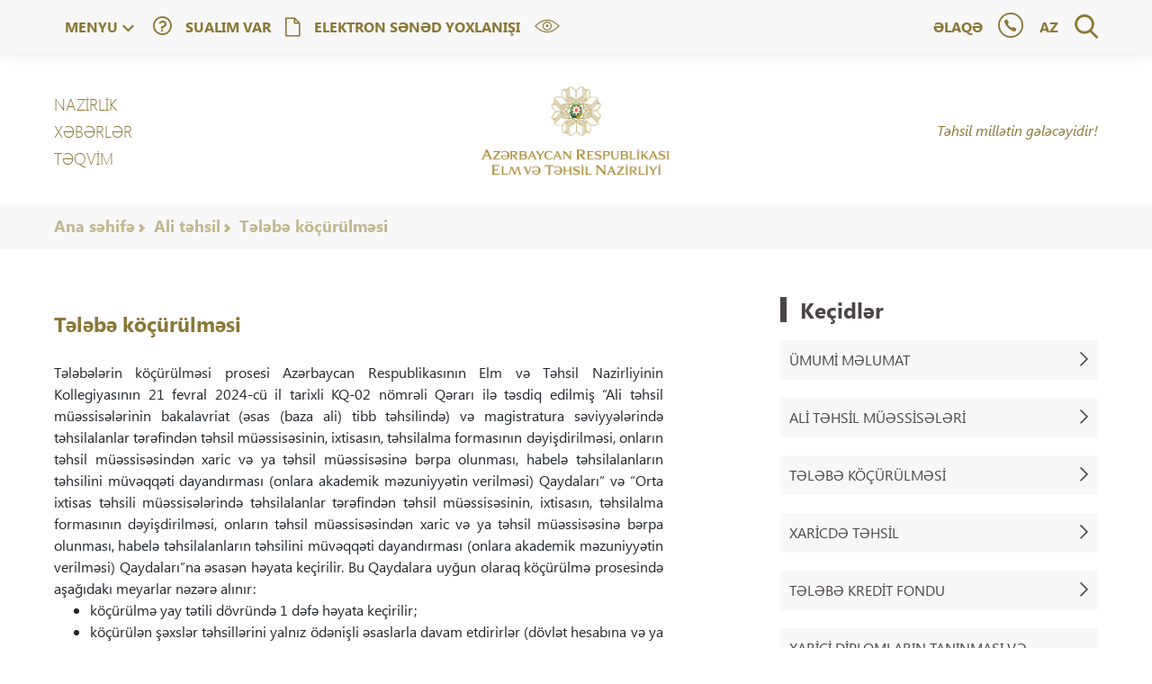

--- FILE ---
content_type: text/html; charset=UTF-8
request_url: https://edu.gov.az/az/higher-education/telebe-kocurulmesi
body_size: 11029
content:
<!DOCTYPE html>
<html lang="az">
<head>
    <!-- FAVICONS -->
    <link rel="apple-touch-icon" sizes="180x180" href="https://edu.gov.az/site/views/site/images/favicon/apple-touch-icon.png">
    <link rel="icon" type="image/png" sizes="32x32" href="https://edu.gov.az/site/views/site/images/favicon/favicon-32x32.png">
    <link rel="icon" type="image/png" sizes="16x16" href="https://edu.gov.az/site/views/site/images/favicon/favicon-16x16.png">
    <link rel="shortcut icon" href="https://edu.gov.az/site/views/site/images/favicon.ico" type="image/x-icon"/>
    <link rel="manifest" href="https://edu.gov.az/site/views/site/images/favicon/site.webmanifest">
    <link rel="mask-icon" href="https://edu.gov.az/site/views/site/images/favicon/safari-pinned-tab.svg" color="#8b7736">
    <meta name="msapplication-TileColor" content="#ffffff">
    <meta name="theme-color" content="#ffffff">
    <meta http-equiv="X-UA-Compatible" content="ie=edge" />
    <!-- FAVICONS END -->

    <meta http-equiv="Content-Security-Policy"
          content=" child-src 'self' https://docs.google.com https://www.google.com https://www.youtube.com https://www.facebook.com http://192.168.140.130:4998 http://docs.google.com https://portal.edu.az/ * blob:">
    <meta name="viewport" content="width=device-width, initial-scale=1.0" />
    <link rel="stylesheet" href="https://edu.gov.az/site/views/site/styles/main.css?v=1.1.3">
    <link rel="stylesheet" href="https://edu.gov.az/site/views/site/scripts/slick/slick.css">
    <script src="https://edu.gov.az/site/views/site/scripts/modernizr.js"></script><title>Tələbə köçürülməsi |Azərbaycan Respublikası Elm və Təhsil Nazirliyi</title>
<meta name="description" content="" />
<meta name="twitter:card" value="summary">
<meta property="og:title" content="Tələbə köçürülməsi |Azərbaycan Respublikası Elm və Təhsil Nazirliyi" />
<meta property="og:site_name" content="Azərbaycan Respublikası Elm və Təhsil Nazirliyi" />
<meta property="og:url" content="https://edu.gov.az/az/" />
<meta property="og:image" content="https://edu.gov.az/site/views/site/images/Az-Resp-elm-tehsil-naziriyi-logo.png" />
<meta property="image" content="https://edu.gov.az/site/views/site/images/Az-Resp-elm-tehsil-naziriyi-logo.png" />
<meta property="og:description" content="" />
<meta name="keywords" content=""></head>
<body>
<!--[if IE]>
<p class="browserupgrade">You are using an <strong>outdated</strong> browser.</p>
<![endif]-->
<main>
    <header><div class="main-header">
    <div class="container">
        <div class="row between bhUjdRbs">
            <div class="main-header--left flex flstart middle">
                <a href="#" class="main-header--burger">
                    <i class="i-burger"></i>
                </a>

                <div class="burger-expand" id="burger-expand">
                    <ul class="burger-expand--menu">
                        <li><a href="https://edu.gov.az/az/ministry">NAZİRLİK</a></li>
                        <li><a href="https://edu.gov.az/az/news-and-updates">XƏBƏRLƏR</a></li>
                        <li><a href="/social">SOSİAL MEDİA</a></li>
                        <!--                        <li><a href="https://edu.gov.az/az/gallery">QALEREYA</a></li>-->
                    </ul>
                    <ul class="burger-expand--menu2">
                        <li>
                            <a href="https://edu.gov.az/az/faq" class="main-header--faq flex between middle "><i class="i-faq"></i><span>Virtual bələdçi</span></a>
                        </li>
                    </ul>
                    <ul class="burger-expand--search">
                        <li>
                            <form action="https://edu.gov.az/az/posts/search/1" action="POST">
                                <div class="form-group primary sm">
                                    <input type="text" name="word" placeholder="Axtarış" />
                                    <button><i class="i-search"></i></button>
                                </div>
                            </form>
                        </li>
                    </ul>
                    <ul class="burger-expand--text">
                        <li>
                            <p>
                                Azərbaycan Xalq Cümhuriyyəti hökumətinin 1918-ci il 28 may tarixli qərarı ilə maarif və təhsil üzrə ilk nazirlik-Xalq Maarifi Nazirliyi yaradılıb. Nazirlər Şurasının 30 iyun 1918-ci il tarixli qərarı ilə Xalq Maarifi Nazirliyinin üç şöbədən (ümumi orta təhsil, ali və orta ixtisas təhsili, peşə məktəbləri) ibarət strukturu təsdiq olunub.
                            </p>
                            <p>
                                Azərbaycan SSR Xalq Komissarları Sovetinin 28 aprel 1920-ci il tarixli qərarı ilə Xalq Maarifi Nazirliyinin adı dəyişdirilərək Xalq Maarifi Komissarlığı adı ilə yenidən təşkil edilib və ölkədəki bütün təhsil müəssisələri bu qurumun tabeliyinə verilib.
                            </p>
                        </li>
                    </ul>
                </div>

                <a href="#" class="main-header--menu flex between middle" id="ledger-toggle">
                    <span class="s-menu-mobile"><span>Menyu</span> <i class="i-down"></i></span>
                    <span class="s-menu">Menyu<i class="i-down"></i></span>
                    <span class="s-back">Geri<i class="i-up"></i></span>
                </a>


                <div class="main-header--expand">
                    <div class="row">
                        <!--
                                                <div class="col-md-6 col-12 bg-secondary expand-left about-sec">
                                                    <h2 class="d-block d-md-none">
                                                        <span class="about-expand">
                                                            Haqqımızda
                                                            <i class="i-right spanicon"></i>
                                                        </span>
                                                    </h2>
                                                    <div class="about">
                        &lt;!&ndash;&ndash;&gt;
                        &lt;!&ndash;                                <h2></h2>&ndash;&gt;
                        &lt;!&ndash;&ndash;&gt;
                        &lt;!&ndash;                                <h4>Today, our catalogue contains:</h4>&ndash;&gt;
                        &lt;!&ndash;                                <div class="flex">&ndash;&gt;
                        &lt;!&ndash;&ndash;&gt;
                        &lt;!&ndash;&ndash;&gt;
                        &lt;!&ndash;                                </div>&ndash;&gt;
                                                        <div class="header-search">
                                                            <a href="https://edu.gov.az/az/"><img class="form-group primary sm m-auto" src="https://edu.gov.az/uploads/elm-tehsil-naziriyi-logo.png" alt="" /></a>
                                                            <form action="https://edu.gov.az/az/posts/search/1" action="POST">
                                                                <div class="form-group primary sm">
                                                                    <input type="text" name="word" placeholder="Axtarış" />
                                                                    <button><i class="i-search"></i></button>
                                                                </div>
                                                            </form>
                                                        </div>
                                                    </div>
                                                </div>&lt;!&ndash;menu about end&ndash;&gt;
                        -->

                        <div class="col-6 expand-right">
                            <div class="gThynsL">
                                <h2 class=" d-md-block"><a href="#" class="js-sub-menu--back"><i class="i-left"></i>Menyu</a><span>Menyu</span></h2>
                                <a href="https://portal.edu.az" class="portalButton">
                                    PORTAL.EDU.AZ
                                    <svg xmlns="http://www.w3.org/2000/svg" width="15" height="15" viewBox="0 0 15 15"><g><g><path fill="#8b7736" d="M15.379 19.957s.04 0 .04-.04"/></g><g><g><g><g><g><path fill="#4b4545" d="M11.644 7.478a.55.55 0 0 0-.55.55v4.17c0 .464-.377.84-.84.84H2.608a.841.841 0 0 1-.84-.84V4.552c0-.463.377-.84.84-.84h4.17a.55.55 0 0 0 0-1.1h-4.17c-1.07 0-1.94.87-1.94 1.94v7.646c0 1.07.87 1.94 1.94 1.94h7.646c1.07 0 1.94-.87 1.94-1.94v-4.17a.55.55 0 0 0-.55-.55z"/></g></g></g><g><g><g><path fill="#4b4545" d="M13.73.527H9.558a.55.55 0 1 0 0 1.1h3.62v3.62a.55.55 0 1 0 1.1 0v-4.17a.55.55 0 0 0-.55-.55z"/></g></g></g><g><g><g><path fill="#4b4545" d="M14.118.688a.55.55 0 0 0-.778 0L5.694 8.334a.55.55 0 0 0 .778.778l7.646-7.646a.55.55 0 0 0 0-.778z"/></g></g></g></g></g></g></svg>
                                </a>
                            </div>
                            <!-- <h2 class=" d-md-block">
                                <a href="#" class="js-sub-menu--back">
                                    <i class="i-left"></i>Menyu                                </a>
                            </h2> -->
                            <!--
                            <h2 class="d-block d-md-none">
                                <span class="explore-expand">Menyu                                    <i class="i-right spanicon"></i>
                                </span>
                            </h2>
                            -->

                            <ul class="explore show">

                                <li>
                                    <a href="https://edu.gov.az/az/xidmetler"  class="flex" data-sub-menu="xidmetler" data-menu-name="Xidmətlər">
                                        <div class="expand-right--icon"><img style="width: 25px;"  src="https://edu.gov.az/uploads/xidmetler_icons/xidmetler.svg"></div>
                                        <div style="flex: calc(100% - 50px) !important;">
                                            <p>Xidmətlər
                                            </p>
                                            <span>Elm və Təhsil Nazirliyi tərəfindən təqdim olunan elektron xidmətlər</span>
                                        </div><i class="i-right"></i>
                                    </a>
                                </li>

                                <li>
                                    <a href="#"  class="flex js-sub-menu" data-sub-menu="preschool-education" data-menu-name="Məktəbəqədər təhsil">
                                        <div class="expand-right--icon"><img style="width: 25px;"  src="https://edu.gov.az/uploads/xidmetler_icons/mektebeqeder.svg"></div>
                                        <div style="flex: calc(100% - 50px) !important;">
                                            <p>Məktəbəqədər təhsil
                                            </p>
                                            <span>İntellektual, fiziki, mənəvi inkişafa xidmət edən ilkin bilik, bacarıq və vərdişlərin mənimsənilməsi prosesidir.</span>
                                        </div><i class="i-right"></i>
                                    </a>
                                </li>

                                <li>
                                    <a href="#"  class="flex js-sub-menu" data-sub-menu="general-education" data-menu-name="Ümumi təhsil">
                                        <div class="expand-right--icon"><img style="width: 25px;"  src="https://edu.gov.az/uploads/xidmetler_icons/umumitehsil.svg"></div>
                                        <div style="flex: calc(100% - 50px) !important;">
                                            <p>Ümumi təhsil
                                            </p>
                                            <span>Təhsilalanlar tərəfindən bilik, bacarıq və vərdişlərin mənimsənilməsini təmin edən mühüm fəaliyyət sahəsidir.</span>
                                        </div><i class="i-right"></i>
                                    </a>
                                </li>

                                <li>
                                    <a href="#"  class="flex js-sub-menu" data-sub-menu="mektebdenkenar-tehsil" data-menu-name="Məktəbdənkənar təhsil">
                                        <div class="expand-right--icon"><img style="width: 25px;"  src="https://edu.gov.az/uploads/mektebdenkenar.svg"></div>
                                        <div style="flex: calc(100% - 50px) !important;">
                                            <p>Məktəbdənkənar təhsil
                                            </p>
                                            <span>Məktəbdənkənar təhsil uşaq, yeniyetmə və gənclərin maraq, meyil və bacarıqlarının, intellektual səviyyələrinin, yaradıcılıq qabiliyyətlərinin inkişafı, fiziki imkanlarının artırılmasını təmin edən təhsil növüdür.</span>
                                        </div><i class="i-right"></i>
                                    </a>
                                </li>

                                <li>
                                    <a href="#"  class="flex js-sub-menu" data-sub-menu="vocational-education" data-menu-name="Peşə təhsili">
                                        <div class="expand-right--icon"><img style="width: 25px;"  src="https://edu.gov.az/uploads/xidmetler_icons/peshetehsili.svg"></div>
                                        <div style="flex: calc(100% - 50px) !important;">
                                            <p>Peşə təhsili
                                            </p>
                                            <span>Zəruri əmək bacarıqlarına yiyələnməni təmin edən prioritet fəaliyyət sahəsidir.</span>
                                        </div><i class="i-right"></i>
                                    </a>
                                </li>

                                <li>
                                    <a href="#"  class="flex js-sub-menu" data-sub-menu="secondary-special-education" data-menu-name="Orta ixtisas təhsili">
                                        <div class="expand-right--icon"><img style="width: 25px;"  src="https://edu.gov.az/uploads/xidmetler_icons/ortaixtisas.svg"></div>
                                        <div style="flex: calc(100% - 50px) !important;">
                                            <p>Orta ixtisas təhsili
                                            </p>
                                            <span>Ümumi orta təhsil bazasında cəmiyyətin və əmək bazarının tələbatına uyğun olaraq, müxtəlif sənət və kütləvi peşələr üzrə ixtisaslı işçi kadrlar hazırlığını təmin edir.</span>
                                        </div><i class="i-right"></i>
                                    </a>
                                </li>

                                <li>
                                    <a href="#"  class="flex js-sub-menu" data-sub-menu="higher-education" data-menu-name="Ali təhsil">
                                        <div class="expand-right--icon"><img style="width: 25px;"  src="https://edu.gov.az/uploads/xidmetler_icons/alitehsil.svg"></div>
                                        <div style="flex: calc(100% - 50px) !important;">
                                            <p>Ali təhsil
                                            </p>
                                            <span>Tam orta təhsil və orta peşə-ixtisas təhsili bazasından cəmiyyətin və əmək bazarının tələbatı nəzərə alınmaqla yüksək ixtisaslı mütəxəssis hazırlığını təmin edir.</span>
                                        </div><i class="i-right"></i>
                                    </a>
                                </li>

                                <li>
                                    <a href="#"  class="flex js-sub-menu" data-sub-menu="xususi-tehsil_323" data-menu-name="Xüsusi təhsil">
                                        <div class="expand-right--icon"><img style="width: 25px;"  src="https://edu.gov.az/uploads/scholarship.svg"></div>
                                        <div style="flex: calc(100% - 50px) !important;">
                                            <p>Xüsusi təhsil
                                            </p>
                                            <span>Xüsusi təhsil – sağlamlıq imkanları məhdud şəxslərə dövlət proqramları əsasında bilik, bacarıq və özünəxidmət vərdişlərini aşılamaqla, onların cəmiyyətə inteqrasiyasını, o cümlədən əmək fəaliyyətinə və ailə həyatına hazırlanmasını təmin edir.</span>
                                        </div><i class="i-right"></i>
                                    </a>
                                </li>

                                <li>
                                    <a href="https://edu.gov.az/az/esas-senedler"  class="flex" data-sub-menu="esas-senedler" data-menu-name="Sənədlər">
                                        <div class="expand-right--icon"><img style="width: 25px;"  src="https://edu.gov.az/uploads/xidmetler_icons/senedler.svg"></div>
                                        <div style="flex: calc(100% - 50px) !important;">
                                            <p>Sənədlər
                                            </p>
                                            <span>Normativ sənədlər və təlimatlar</span>
                                        </div><i class="i-right"></i>
                                    </a>
                                </li>

                                <li>
                                    <a href="#"  class="flex js-sub-menu" data-sub-menu="programmes" data-menu-name="Layihələr">
                                        <div class="expand-right--icon"><img style="width: 25px;"  src="/uploads/categories/startup.svg"></div>
                                        <div style="flex: calc(100% - 50px) !important;">
                                            <p>Layihələr
                                            </p>
                                            <span>Elm və Təhsil Nazirliyi tərəfindən həyata keçirilən layihələr</span>
                                        </div><i class="i-right"></i>
                                    </a>
                                </li>

                                <li>
                                    <a href="https://edu.gov.az/az/tedqiqatlar"  class="flex" data-sub-menu="tedqiqatlar" data-menu-name="Tədqiqatlar">
                                        <div class="expand-right--icon"><img style="width: 25px;"  src="https://edu.gov.az/uploads/t%C9%99qiqat.svg"></div>
                                        <div style="flex: calc(100% - 50px) !important;">
                                            <p>Tədqiqatlar
                                            </p>
                                            <span>Elm və Təhsil Nazirliyi tərəfindən həyata keçirilən tədqiqatlar</span>
                                        </div><i class="i-right"></i>
                                    </a>
                                </li>

                                <li>
                                    <a href="https://edu.gov.az/az/cixislar"  class="flex" data-sub-menu="cixislar" data-menu-name="Çıxışlar">
                                        <div class="expand-right--icon"><img style="width: 25px;"  src="https://edu.gov.az/uploads/%3Fcons/noun_mic_1486595.svg"></div>
                                        <div style="flex: calc(100% - 50px) !important;">
                                            <p>Çıxışlar
                                            </p>
                                            <span></span>
                                        </div><i class="i-right"></i>
                                    </a>
                                </li>

                                <li>
                                    <a href="#"  class="flex js-sub-menu" data-sub-menu="hesabatlar" data-menu-name="Hesabatlar">
                                        <div class="expand-right--icon"><img style="width: 25px;"  src="/uploads/HESABATLAR.svg"></div>
                                        <div style="flex: calc(100% - 50px) !important;">
                                            <p>Hesabatlar
                                            </p>
                                            <span>İllərə dair hesabatlar</span>
                                        </div><i class="i-right"></i>
                                    </a>
                                </li>

                                <li>
                                    <a href="https://edu.gov.az/az/atributlar_243"  class="flex" data-sub-menu="atributlar_243" data-menu-name="Atributlar">
                                        <div class="expand-right--icon"><img style="width: 25px;"  src="https://edu.gov.az/uploads/ATTR%3FBUTLAR.svg"></div>
                                        <div style="flex: calc(100% - 50px) !important;">
                                            <p>Atributlar
                                            </p>
                                            <span>Atributların istifadəsinə dair təlimatlar</span>
                                        </div><i class="i-right"></i>
                                    </a>
                                </li>                            </ul>
                        </div><!-- mega categories end-->

                        <div class="col-6 expand-reveal">
                            <!--                        <i class="i-down expand-reveal&#45;&#45;bottom-icon"></i>-->                            <div class="expand-reveal--item" id="xidmetler">
                                <h2><a href="#" class="js-sub-menu--back"><i class="i-left menunameset"></i></a><span class="menunameset"></span></h2>
                                <ul class="link-list">                                </ul>
                            </div>                            <div class="expand-reveal--item" id="preschool-education">
                                <h2><a href="#" class="js-sub-menu--back"><i class="i-left menunameset"></i></a><span class="menunameset"></span></h2>
                                <ul class="link-list">                                    <li><a href="https://edu.gov.az/az/preschool-education/umumi-melumat_301">
                                        <p>Ümumi məlumat </p>
                                        <span></span>
                                    </a>
                                    </li>                                    <li><a href="https://edu.gov.az/az/mektebeqeder-tehsildoc/mektebeqeder-tehsil-muessiseleri">
                                        <p>Məktəbəqədər təhsil müəssisələrinin siyahısı</p>
                                        <span></span>
                                    </a>
                                    </li>                                </ul>
                            </div>                            <div class="expand-reveal--item" id="general-education">
                                <h2><a href="#" class="js-sub-menu--back"><i class="i-left menunameset"></i></a><span class="menunameset"></span></h2>
                                <ul class="link-list">                                    <li><a href="https://edu.gov.az/az/general-education/umumi-melumat_310_c879">
                                        <p>Ümumi məlumat</p>
                                        <span></span>
                                    </a>
                                    </li>                                    <li><a href="https://edu.gov.az/az/general-education/umumitehsil-muessiselerinin-siyahisi">
                                        <p>Ümumi təhsil müəssisələrinin siyahısı</p>
                                        <span></span>
                                    </a>
                                    </li>                                    <li><a href="https://www.e-resurs.edu.az" target="_blank">
                                        <p>Elektron dərs resursları</p>
                                        <span></span>
                                    </a>
                                    </li>                                    <li><a href="https://edu.gov.az/az/general-education/olimpiada-ve-musabiqeler-fenn-olimpiadalari-sabahin-alimleri-insa-yazi">
                                        <p>Olimpiada və müsabiqələr</p>
                                        <span></span>
                                    </a>
                                    </li>                                    <li><a href="certificate ">
                                        <p>Təhsilverənlərin sertifikatlaşdırılması</p>
                                        <span></span>
                                    </a>
                                    </li>                                    <li><a href="https://edu.gov.az/az/calculator">
                                        <p>Onlayn kalkulyator</p>
                                        <span></span>
                                    </a>
                                    </li>                                    <li><a href="https://edu.gov.az/az/key-services/diq-musahibe-neticeleri">
                                        <p>DİQ müsahibə nəticələri</p>
                                        <span></span>
                                    </a>
                                    </li>                                </ul>
                            </div>                            <div class="expand-reveal--item" id="mektebdenkenar-tehsil">
                                <h2><a href="#" class="js-sub-menu--back"><i class="i-left menunameset"></i></a><span class="menunameset"></span></h2>
                                <ul class="link-list">                                    <li><a href="https://edu.gov.az/az/mektebdenkenar-tehsil/umumi-melumat_16126">
                                        <p>Ümumi məlumat </p>
                                        <span></span>
                                    </a>
                                    </li>                                    <li><a href="https://edu.gov.az/az/mektebdenkenar-tehsil/mektebdenkenar-muessislerinin-siyahisi">
                                        <p>Məktəbdənkənar təhsil müəssisələrinin siyahısı</p>
                                        <span></span>
                                    </a>
                                    </li>                                </ul>
                            </div>                            <div class="expand-reveal--item" id="vocational-education">
                                <h2><a href="#" class="js-sub-menu--back"><i class="i-left menunameset"></i></a><span class="menunameset"></span></h2>
                                <ul class="link-list">                                    <li><a href="https://edu.gov.az/az/vocational-education/umumi-melumat_321">
                                        <p>Ümumi məlumat</p>
                                        <span></span>
                                    </a>
                                    </li>                                    <li><a href="https://vet.edu.gov.az/educationInstitutions" target="_blank">
                                        <p>Təhsil müəssisələri</p>
                                        <span></span>
                                    </a>
                                    </li>                                    <li><a href="https://vet.edu.gov.az/professions" target="_blank">
                                        <p>İxtisaslar</p>
                                        <span></span>
                                    </a>
                                    </li>                                    <li><a href="https://vet.edu.gov.az/p/tedris-resurslari" target="_blank">
                                        <p>Tədris resursları</p>
                                        <span></span>
                                    </a>
                                    </li>                                </ul>
                            </div>                            <div class="expand-reveal--item" id="secondary-special-education">
                                <h2><a href="#" class="js-sub-menu--back"><i class="i-left menunameset"></i></a><span class="menunameset"></span></h2>
                                <ul class="link-list">                                    <li><a href="https://edu.gov.az/az/secondary-special-education/umumi-melumat_328">
                                        <p>Ümumi məlumat</p>
                                        <span></span>
                                    </a>
                                    </li>                                    <li><a href="https://edu.gov.az/az/secondary-special-education/orta-ixtisas-tehsili-muessiselerinin-siyahisi">
                                        <p>Orta ixtisas təhsili müəssisələrinin siyahısı</p>
                                        <span></span>
                                    </a>
                                    </li>                                    <li><a href="https://edu.gov.az/az/secondary-special-education/hesabat-formalari_16797">
                                        <p>Hesabat formaları</p>
                                        <span></span>
                                    </a>
                                    </li>                                </ul>
                            </div>                            <div class="expand-reveal--item" id="higher-education">
                                <h2><a href="#" class="js-sub-menu--back"><i class="i-left menunameset"></i></a><span class="menunameset"></span></h2>
                                <ul class="link-list">                                    <li><a href="https://edu.gov.az/az/higher-education/umumi-melumat_345">
                                        <p>Ümumi məlumat </p>
                                        <span></span>
                                    </a>
                                    </li>                                    <li><a href="https://edu.gov.az/az/higher-education/ali-tehsil-muessiseleri">
                                        <p>Ali təhsil müəssisələri</p>
                                        <span></span>
                                    </a>
                                    </li>                                    <li><a href="https://edu.gov.az/az/higher-education/telebe-kocurulmesi">
                                        <p>Tələbə köçürülməsi</p>
                                        <span></span>
                                    </a>
                                    </li>                                    <li><a href="https://edu.gov.az/az/higher-education/xarici-tehsil">
                                        <p>Xaricdə təhsil</p>
                                        <span></span>
                                    </a>
                                    </li>                                    <li><a href="https://ttkf.edu.az/" target="_blank">
                                        <p>Tələbə Kredit Fondu</p>
                                        <span></span>
                                    </a>
                                    </li>                                    <li><a href="https://tkta.edu.az/p/nostrify-your-diploma" target="_blank">
                                        <p>Xarici diplomların tanınması və ekvivalentliyinin müəyyən edilməsi</p>
                                        <span></span>
                                    </a>
                                    </li>                                    <li><a href="https://edu.gov.az/az/nostrification/search">
                                        <p>Tanınan diplomların sahibləri barədə məlumat bazası</p>
                                        <span></span>
                                    </a>
                                    </li>                                    <li><a href="https://edu.gov.az/az/higher-education/elmi-muesiseler">
                                        <p>Elmi müəssisələrin siyahısı</p>
                                        <span></span>
                                    </a>
                                    </li>                                    <li><a href="https://edu.gov.az/az/higher-education/hesabat-formalari">
                                        <p>Hesabat formaları</p>
                                        <span></span>
                                    </a>
                                    </li>                                </ul>
                            </div>                            <div class="expand-reveal--item" id="xususi-tehsil_323">
                                <h2><a href="#" class="js-sub-menu--back"><i class="i-left menunameset"></i></a><span class="menunameset"></span></h2>
                                <ul class="link-list">                                    <li><a href="https://edu.gov.az/az/xususi-tehsil_323/umumi-melumat_17546">
                                        <p>Ümumi məlumat</p>
                                        <span></span>
                                    </a>
                                    </li>                                    <li><a href="https://edu.gov.az/az/xususi-tehsil_323/internat-mektebleri_17555">
                                        <p>İnternat məktəbləri</p>
                                        <span></span>
                                    </a>
                                    </li>                                </ul>
                            </div>                            <div class="expand-reveal--item" id="esas-senedler">
                                <h2><a href="#" class="js-sub-menu--back"><i class="i-left menunameset"></i></a><span class="menunameset"></span></h2>
                                <ul class="link-list">                                </ul>
                            </div>                            <div class="expand-reveal--item" id="programmes">
                                <h2><a href="#" class="js-sub-menu--back"><i class="i-left menunameset"></i></a><span class="menunameset"></span></h2>
                                <ul class="link-list">                                    <li><a href="https://edu.gov.az/az/programmes/icma-esasli-mektebeqeder-tehsilin-inkisafi">
                                        <p>“İcma əsaslı məktəbəqədər təhsil” layihəsi</p>
                                        <span></span>
                                    </a>
                                    </li>                                    <li><a href="https://edu.gov.az/az/programmes/steam-layihesi">
                                        <p>“STEAM Azərbaycan” layihəsi</p>
                                        <span></span>
                                    </a>
                                    </li>                                    <li><a href="https://edu.gov.az/az/programmes/reqemsal-bacariqlar_16387">
                                        <p>“Rəqəmsal bacarıqlar” layihəsi</p>
                                        <span></span>
                                    </a>
                                    </li>                                    <li><a href="https://edu.gov.az/az/programmes/pese-temayullu-siniflerin-teskili-layihesi">
                                        <p>“Peşə təmayüllü siniflər” layihəsi</p>
                                        <span></span>
                                    </a>
                                    </li>                                    <li><a href="https://edu.gov.az/az/programmes/mekteblinin-dostu-layihesi">
                                        <p>“Məktəblinin dostu” layihəsi</p>
                                        <span></span>
                                    </a>
                                    </li>                                    <li><a href="https://edu.gov.az/az/programmes/sabah-qruplari-layihesi">
                                        <p>SABAH qrupları layihəsi</p>
                                        <span></span>
                                    </a>
                                    </li>                                    <li><a href="https://edu.gov.az/az/programmes/study-in-azerbaijan-layihesi">
                                        <p>“STUDY IN AZERBAIJAN” layihəsi</p>
                                        <span></span>
                                    </a>
                                    </li>                                </ul>
                            </div>                            <div class="expand-reveal--item" id="tedqiqatlar">
                                <h2><a href="#" class="js-sub-menu--back"><i class="i-left menunameset"></i></a><span class="menunameset"></span></h2>
                                <ul class="link-list">                                </ul>
                            </div>                            <div class="expand-reveal--item" id="cixislar">
                                <h2><a href="#" class="js-sub-menu--back"><i class="i-left menunameset"></i></a><span class="menunameset"></span></h2>
                                <ul class="link-list">                                </ul>
                            </div>                            <div class="expand-reveal--item" id="hesabatlar">
                                <h2><a href="#" class="js-sub-menu--back"><i class="i-left menunameset"></i></a><span class="menunameset"></span></h2>
                                <ul class="link-list">                                    <li><a href="https://edu.gov.az/az/qisa-xulase">
                                        <p>Qısa xülasə</p>
                                        <span></span>
                                    </a>
                                    </li>                                    <li><a href="https://edu.gov.az/az/hesabatlar/hesabatlar">
                                        <p> Hesabat jurnalı</p>
                                        <span></span>
                                    </a>
                                    </li>                                </ul>
                            </div>                            <div class="expand-reveal--item" id="atributlar_243">
                                <h2><a href="#" class="js-sub-menu--back"><i class="i-left menunameset"></i></a><span class="menunameset"></span></h2>
                                <ul class="link-list">                                </ul>
                            </div>                        </div>
                    </div>
                </div>                <a href="https://edu.gov.az/az/faq" class="main-header--faq flex between middle d-none d-md-flex"><i class="i-faq"></i><span>SUALIM VAR</span></a>                <a href="https://edu.gov.az/az/yoxla" class="main-header--faq flex between middle d-none d-md-flex"><i class="edudocum"></i><span>Elektron sənəd yoxlanışı</span></a>                <a href="https://edu.gov.az/az/accessibility" class="main-header--faq main-header--access flex between middle d-none d-md-flex"><i class="edueye"></i><span></span></a>            </div>
            <div class="main-header--right flex flend middle">
                <a href="https://edu.gov.az/az/contact" class="main-header--contact flex between middle zl">Əlaqə</a>
                <a href="https://api.whatsapp.com/send/?phone=994512067848" class="contact--phone main-header--contact flex between middle zl">
                    <!--                    <span class="hotLNS">146</span>-->
                    <i class="i-phone"></i>
                </a>
                <div class="main-header--select-lang zl">
                    <a href="#" class="main-header--lang flex between middle" id="expand-lang">
<!--                        <img src="https://edu.gov.az/site/views/site/images/az.svg" alt="" />-->
                        <!--                        <span class="d-none d-md-block">Azərbaycanca</span>-->
                        <span class="">az</span>
                    </a>
                    <ul class="main-header--langs">                        <li>
                            <a href="https://edu.gov.az/en/" class="main-header--lang flex middle">
<!--                                <img src="https://edu.gov.az/site/views/site/images/en.svg" class="mr-13px" alt="" />-->
<!--                                                            <span class="d-none d-md-block">English</span>-->
                                <span class="">en</span>
                            </a>
                        </li>                        <li>
                            <a href="https://edu.gov.az/ru/" class="main-header--lang flex middle">
<!--                                <img src="https://edu.gov.az/site/views/site/images/ru.svg" class="mr-13px" alt="" />-->
<!--                                                            <span class="d-none d-md-block">Русский</span>-->
                                <span class="">ru</span>
                            </a>
                        </li>                    </ul>
                </div>
                <div class="main-header--search flex between middle">
                    <a href="#" class="main-header--search-link">
                        <svg xmlns="http://www.w3.org/2000/svg" width="26" height="27" viewBox="0 0 26 27"><g><g><path fill="#8b7736" d="M10.975 2.817c4.402 0 7.982 3.581 7.982 7.983 0 4.401-3.58 7.982-7.982 7.982s-7.982-3.58-7.982-7.982 3.58-7.983 7.982-7.983zm14.632 21.546l-6.366-6.62a10.765 10.765 0 0 0 2.534-6.943c0-5.955-4.845-10.8-10.8-10.8C5.02 0 .175 4.845.175 10.8c0 5.954 4.845 10.8 10.8 10.8 2.235 0 4.366-.675 6.187-1.955l6.415 6.671c.268.279.628.432 1.015.432a1.41 1.41 0 0 0 1.015-2.385z"/></g></g></svg>
                    </a>
                    <form action="https://edu.gov.az/az/posts/search/1" action="POST">
                        <!--                        <div class="form-group primary sm">-->
                        <!--                            <input type="text" name="word" placeholder="Axtarış" />-->
                        <!--                            <button><i class="i-search"></i></button>-->
                        <!--                        </div>-->
                        <div class="main-header--search-content">
                            <input class="main-header--search-content-input" type="search" name="word" id="search" placeholder="Axtarış" />
                            <div class="main-header--search-content-result"></div>
                        </div>
                    </form>

                </div>
            </div>
        </div>
    </div>
</div>        <div class="main-nav">
            <div class="container">
                <div class="row between middle cent">
                    <div class="col-md-4 col order-1 bsGUi">
                        <ul class="main-nav--links">
                            <li><a href="https://edu.gov.az/az/ministry">NAZİRLİK</a></li>
                            <li><a href="https://edu.gov.az/az/news-and-updates">XƏBƏRLƏR                            </a>
                            </li>
                            <!--<li><a href="https://edu.gov.az/social">SOSİAL MEDİA</a></li>-->

                            <li class=""><a href="https://edu.gov.az/az/calendar">Təqvim                            </a></li>

                            <li class="d-md-none d-block"><a href="https://edu.gov.az/az/contact">Əlaqə                            </a></li>                            <li class="d-md-none d-block"><a href="https://edu.gov.az/az/yoxla">Elektron sənəd yoxlanışı</a></li>                            <li class="d-md-none d-block"><a href="https://edu.gov.az/az/accessibility">ƏLÇATANLIQ</a></li>                        </ul>
                    </div>
                    <div class="col-md-4 col-12 text-center order-md-2 order-3">
                        <a class="main-logo" href="https://edu.gov.az/az/"><img src="https://edu.gov.az/uploads/elm-tehsil-naziriyi-logo.png" alt="" /></a>
                    </div>
                    <div class="col-md-4 col-6 order-md-3 order-2 bsGUi">
                        <!--<a href="https://edu.gov.az/az/heyder-eliyev-100_395/heyder-eliyev-100" class="bsGUiIOa">
                            <blockquote class="main-nav&#45;&#45;quote">
                                <i>Təhsil millətin gələcəyidir!</i>
                                <div>HEYDƏR ƏLİYEV</div>
                                <img src="/site/views/site/images/100s.svg" class="s100"/>
                            </blockquote>
                            <div class="bsgIhndA">
                                <img src="/site/views/site/images/Heyder_Aliyev_stat_image.png" alt="Haydar Aliyev Image" />
                            </div>
                        </a>-->
                        <div class="bsGUiIOa" style="top: 0!important;">
                            <blockquote class="main-nav--quote">
                                <i>Təhsil millətin gələcəyidir!</i>
                            </blockquote>
                        </div>
                    </div>
                </div>
            </div>
        </div>
    </header>
<div>
    <div class="breadcrumb">
        <div class="container">
            <div class="row between middle">
                <ul>
                    <li><a href="https://edu.gov.az/az/">Ana səhifə</a></li>
                    <li><a href="https://edu.gov.az/az/higher-education">Ali təhsil</a></li>                    <li><a href="https://edu.gov.az/az/higher-education/telebe-kocurulmesi">Tələbə köçürülməsi</a></li>                </ul>
            </div>
        </div>
    </div>

    <section class="home-l2">
        <div class="container">
            <div class="row">
                <div class=" col-7">
                    <div id="printableArea">
                        <h2 class="title">Tələbə köçürülməsi</h2>
                        <p class="text"><p class="MsoNoSpacing" style="text-align:justify; text-indent:35.4pt">Tələbələrin köçürülməsi prosesi Azərbaycan Respublikasının Elm və Təhsil Nazirliyinin Kollegiyasının 21 fevral 2024-cü il tarixli KQ-02 nömrəli Qərarı ilə təsdiq edilmiş “Ali təhsil müəssisələrinin bakalavriat (əsas (baza ali) tibb təhsilində) və magistratura səviyyələrində təhsilalanlar tərəfindən təhsil müəssisəsinin, ixtisasın, təhsilalma formasının dəyişdirilməsi, onların təhsil müəssisəsindən xaric və ya təhsil müəssisəsinə bərpa olunması, habelə təhsilalanların təhsilini müvəqqəti dayandırması (onlara akademik məzuniyyətin verilməsi) Qaydaları” və “Orta ixtisas təhsili müəssisələrində təhsilalanlar tərəfindən təhsil müəssisəsinin, ixtisasın, təhsilalma formasının dəyişdirilməsi, onların təhsil müəssisəsindən xaric və ya təhsil müəssisəsinə bərpa olunması, habelə təhsilalanların təhsilini müvəqqəti dayandırması (onlara akademik məzuniyyətin verilməsi) Qaydaları”na əsasən həyata keçirilir. Bu Qaydalara uyğun olaraq köçürülmə prosesində aşağıdakı meyarlar nəzərə alınır:</p>

<ul>
	<li class="MsoNoSpacing" style="text-align: justify; text-indent: 35.4pt;">köçürülmə yay tətili dövründə 1 dəfə həyata keçirilir;</li>
	<li class="MsoNoSpacing" style="text-align: justify; text-indent: 35.4pt;">köçürülən şəxslər təhsillərini yalnız ödənişli əsaslarla davam etdirirlər (dövlət hesabına və ya dövlət sifarişi ilə təhsil alıb eyni ixtisas üzrə təhsil müəssisəsini və təhsilalma formasını dəyişən tələbələr istisna olmaqla);</li>
	<li class="MsoNoSpacing" style="text-align: justify; text-indent: 35.4pt;">tələbənin əvvəllər qazandığı kreditlər nəzərə alınır;</li>
	<li class="MsoNoSpacing" style="text-align: justify; text-indent: 35.4pt;">kreditlərin ən azı ikidə bir hissəsini toplamayan tələbə köçürülmür;</li>
	<li class="MsoNoSpacing" style="text-align: justify; text-indent: 35.4pt;">tələbənin tədris dilini dəyişməsinə icazə verilmir (tədris dilinin ingilis dilindən ümumi təhsil pilləsində təhsil aldığı tədris dilinə və ya ümumi təhsil pilləsində təhsil aldığı tədris dilinin ingilis dilinə dəyişdirilməsi halları istisna olmaqla);</li>
	<li class="MsoNoSpacing" style="text-align: justify; text-indent: 35.4pt;">tələbənin topladığı bal köçürüldüyü ixtisasın minimal keçid balından çox olmalıdır;</li>
	<li class="MsoNoSpacing" style="text-align: justify; text-indent: 35.4pt;">xüsusi qabiliyyət tələb edən ixtisaslar üzrə köçürülmə zamanı həm buraxılış, həm qabiliyyət imtahanlarının nəticələri nəzərə alınır;</li>
	<li class="MsoNoSpacing" style="text-align: justify; text-indent: 35.4pt;">təhsilalma formasının dəyişdirilməsi həmin ixtisas (ixtisaslaşma) üzrə müvafiq təhsilalma formasına qəbul aparıldığı halda həyata keçirilir;</li>
	<li class="MsoNoSpacing" style="text-align: justify; text-indent: 35.4pt;">tələbələr eyni ixtisas qrupu daxilində ixtisasını dəyişə bilərlər;</li>
	<li class="MsoNoSpacing" style="text-align: justify; text-indent: 35.4pt;">normativ təhsil müddətindən artıq müddətdə təhsil alan tələbələr köçürülmür;</li>
	<li class="MsoNoSpacing" style="text-align: justify; text-indent: 35.4pt;">subbakalavr kimi ali təhsil müəssisəsinə qəbul olunan şəxslərin köçürülməsinə yol verilmir (tələbələrin təhsilalma formasını dəyişdirməsi istisna olmaqla);</li>
	<li class="MsoNoSpacing" style="text-align: justify; text-indent: 35.4pt;">magistratura səviyyəsində təhsil alan tələbələrin yalnız təhsil müəssisəsini dəyişdirməsinə icazə verilir (ixtisaslarını (ixtisaslaşmasını) dəyişdirməsinə yol verilmir);</li>
	<li class="MsoNoSpacing" style="text-align: justify; text-indent: 35.4pt;">beynəlxalq və respublika fənn olimpiadalarının, beynəlxalq müsabiqələrin və yarışların qalibləri, eləcə də beynəlxalq səviyyədə akkreditasiya olunan təhsil proqramlarının məzunları yalnız seçilmiş ixtisaslara köçürülə bilərlər;</li>
	<li class="MsoNoSpacing" style="text-align: justify; text-indent: 35.4pt;">xüsusi təyinatlı ali təhsil müəssisəsinin tələbəsinin köçürülməsi yalnız həmin müəssisənin nizamnaməsində nəzərdə tutulduğu halda bu Qaydalara müvafiq həyata keçirilir.</li>
</ul>

<p class="MsoNoSpacing" style="text-align:justify; text-indent:35.4pt">Xaricdən tələbələrin köçürülməsi zamanı aşağıdakı göstəricilərdən biri nəzərə alınır:<br />
<br />
1. beynəlxalq səviyyəli imtahanlarda və ya təhsil aldığı ölkədə ali təhsil müəssisəsinə qəbul olunmaq üçün keçirilən mərkəzləşdirilmiş qəbul imtahanlarında qazandığı nəticələr (bakalavriat səviyyəsi üçün SAT imtahanından yeni şkala üzrə ən azı 1200 bal (riyaziyyat üzrə ən azı 650 bal), YÖS imtahanlarında ən azı 75 faiz, ЕГЭ imtahanlarında 300 bal (hər fənn üzrə minimum 75 bal), AP – 3 və ya 4, İB diplom – 25-35, A-Level – C və ya B, ACT – 27 bal);<br />
<br />
2. tələbənin ali təhsil müəssisəsinə qəbul olunduğu ildə həmin ali təhsil müəssisəsinin “Times Higher Education World University Rankings”, “QS World University Rankings” və “Academic Ranking of World Universities (Shanghai Ranking)” beynəlxalq reytinq qurumlarının tərtib etdiyi sıralamaların ən azı birində ilk 500 pillədə yer alması.<br />
<br />
Xaricdə dövlət proqramı çərçivəsində təhsil alan Azərbaycan Respublikası vətəndaşlarının ölkənin ali təhsil müəssisələrinə köçürülməsi yalnız tələbənin həmin proqramlar çərçivəsində təhsilinə xitam verildiyi halda həyata keçirilir.<br />
<br />
Köçürülmə üzrə müraciətlərinin qəbulu və baxılması müvafiq sənədlər əsasında elektron formada portal.edu.az vasitəsilə aparılır. </p>

<hr />
<p class="MsoNoSpacing" style="text-align:justify; text-indent:35.4pt"><a href="https://e-qanun.az/framework/56513" target="_blank">Ali təhsil müəssisələrinin bakalavriat (əsas (baza ali) tibb təhsilində) və magistratura səviyyələrində təhsilalanlar tərəfindən təhsil müəssisəsinin, ixtisasın, təhsilalma formasının dəyişdirilməsi, onların təhsil müəssisəsindən xaric və ya təhsil müəssisəsinə bərpa olunması, habelə təhsilalanların təhsilini müvəqqəti dayandırması (onlara akademik məzuniyyətin verilməsi) Qaydaları</a></p>

                        </p>

                        <div class="accordion" id="accordionExample">                        </div>                        <!--              <hr />-->
                        <!--              <h4 class="title">Last updated -6 il  əvvəl</h4>-->
                    </div>
                    <hr/>                    <div class="main-footer--icon bg mt-2">
                        <span>Paylaş</span>
                        <a href="#" onclick="window.open('https://www.facebook.com/sharer/sharer.php?u=https://edu.gov.az/az/higher-education/telebe-kocurulmesi', 'newWin','width=600,height=600')" ><i class="i-facebook"></i></a>
                        <a href="#"  onclick="window.open('https://twitter.com/home?status=https://edu.gov.az/az/higher-education/telebe-kocurulmesi','newWin','width=600,height=600')">
<!--                            <img src="/site/views/site/images/icons/twitter-x.svg">-->
                            <svg version="1.1" xmlns:svg="http://www.w3.org/2000/svg" xmlns="http://www.w3.org/2000/svg" xmlns:xlink="http://www.w3.org/1999/xlink" x="0px" y="0px" viewBox="0 0 23 23" xml:space="preserve"><g><circle cx="11.5" cy="11.5" r="11.5"/><g transform="translate(52.390088,-25.058597)"><path style="fill:#FFFFFF" d="M-48.2,29.7l5.7,7.6l-5.7,6.1h1.3l5-5.4l4,5.4h4.4l-6-8l5.3-5.7h-1.3l-4.6,5l-3.7-5H-48.2z M-46.3,30.6h2l8.8,11.8h-2L-46.3,30.6z"/></g></g></svg>
                        </a>
                        <a href="#"  onclick="window.open('https://t.me/share/url?url=https://edu.gov.az/az/higher-education/telebe-kocurulmesi','newWin','width=600,height=600')"><i class="edutelegram"></i></a>
                        <a href="#"  onclick="window.open('https://www.linkedin.com/sharing/share-offsite/?url=https://edu.gov.az/az/higher-education/telebe-kocurulmesi','newWin','width=600,height=600')"><i class="edulinkedin"></i></a>
                        <a href="#"  onclick="printDiv('printableArea')" ><i class="i-printer"></i></a>
                        <a href="https://edu.gov.az/az/printpage/342" target="_blank"><i class="i-pdfi"></i></a>
                    </div>
                </div>

                <!---->
                <!--    <div class="col-5">-->
                <!---->


                <div class="col-5" >                    <div class="go-to">
                        <h2>Keçidlər</h2>
                        <ul>                            <li>
                                <a href="/higher-education/umumi-melumat_345">Ümumi məlumat<i class="i-right"></i></a>
                            </li>                            <li>
                                <a href="/higher-education/ali-tehsil-muessiseleri">Ali təhsil müəssisələri<i class="i-right"></i></a>
                            </li>                            <li>
                                <a href="/higher-education/telebe-kocurulmesi">Tələbə köçürülməsi<i class="i-right"></i></a>
                            </li>                            <li>
                                <a href="/higher-education/xarici-tehsil">Xaricdə təhsil<i class="i-right"></i></a>
                            </li>                            <li>
                                <a href="https://ttkf.edu.az/">Tələbə Kredit Fondu<i class="i-right"></i></a>
                            </li>                            <li>
                                <a href="https://tkta.edu.az/p/nostrify-your-diploma">Xarici diplomların tanınması və ekvivalentliyinin müəyyən edilməsi<i class="i-right"></i></a>
                            </li>                            <li>
                                <a href="/nostrification/search">Tanınan diplomların sahibləri barədə məlumat bazası<i class="i-right"></i></a>
                            </li>                            <!-- <li class="active">
                              <a href="#">all articles <i class="i-right"></i></a>
                            </li> -->
                        </ul>
                    </div>                </div>

            </div>
        </div>
    </section>
</div>
    <!-- FOOTER START -->
    <footer class="main-footer">
        <div class="container">
            <div class="main-footer--content">
                <div class="row">
                    <div class="col-md-6 col-12 order-2 order-md-1 main-footer--left">
                        <h2 class="text-bold main-footer--header">Elm və Təhsil Nazirliyi</h2>
                        <p class="main-footer--description"> </p>

                        <form action="https://edu.gov.az/az/posts/search/1" action="POST">
                            <div class="form-group">
                                <input type="text" name="word" placeholder="Axtarış"><button type="submit"><i class="i-search"></i></button>
                            </div>
                        </form>

                        <div class="contact">
                            <a href="https://api.whatsapp.com/send/?phone=994512067848" class="contact--phone"><i class="i-phone"></i>146</a>
                            <a href="mailto:office@edu.gov.az" class="contact--email"><i class="i-envelope"></i>office@edu.gov.az</a>
                        </div>
                    </div>

                    <div class="col-md-6 col-12 order-1 order-md-2 main-footer--right">                        <div class="footer-map w-100 pl-0 pl-md-3">                            <iframe class="map" src="https://www.google.com/maps/embed?pb=!1m18!1m12!1m3!1d3038.7779420053535!2d49.85933131574896!3d40.39161387936813!2m3!1f0!2f0!3f0!3m2!1i1024!2i768!4f13.1!3m3!1m2!1s0x40307d151fdf42df%3A0xb3dd9195f4676922!2z0JzQuNC90LjRgdGC0LXRgNGB0YLQstC-INC-0LHRgNCw0LfQvtCy0LDQvdC40Y8g0JDQt9C10YDQsdCw0LnQtNC20LDQvdGB0LrQvtC5INCg0LXRgdC_0YPQsdC70LjQutC4!5e0!3m2!1sru!2s!4v1574328901852!5m2!1saz!2s" width="600" height="450" frameborder="0" style="border:0;" allowfullscreen=""></iframe>
                        </div>
                    </div><!--main-footer--right end-->

                </div>
            </div><!--main-footer--content end-->

            <div class="main-footer--bottom">
                <div class="row">
                    <div class="col-md-6 order-md-1 order-2">
                        <i class="main-footer--rights hqq">Bütün hüquqlar qorunur. Zəhmət olmasa, hər hansı bir lisenziyalı materialdan istifadə etmək üçün əlaqə saxlayın.</i>
                    </div>
                    <div class="col-md-6 order-md-2 order-1">
                        <div class="row mt-0">
                            <div class="col-md-5 d-flex justify-content-center justify-content-start flex-column flex-md-row">
                                <a class="main-footer--rights" href="https://edu.gov.az/az/sitemap"><i class="main-footer--rights sitemap-footer">Saytın xəritəsi</i></a>
                                <!--                                <a class="main-footer&#45;&#45;rights pl-md-3 " href="https://old.edu.gov.az/"><i class="main-footer&#45;&#45;rights sitemap-footer">Saytın əvvəlki versiyası</i></a>-->
                            </div>
                            <div class="col-md-7  main-footer--icon">
                                <div class="">
                                    <a href="/rss_az.xml"><i class="i-rss"></i></a>
                                    <a href="https://www.facebook.com/tehsil.gov.az/"><i class="i-facebook"></i></a>
                                    <a href="https://www.instagram.com/edugovaz/"><i class="i-instagram"></i></a>
                                    <a href="https://www.youtube.com/user/tehsilgovaz"><i class="i-youtube"></i></a>
                                    <a href="https://twitter.com/tehsilgovaz">
                                        <svg version="1.1" xmlns:svg="http://www.w3.org/2000/svg" xmlns="http://www.w3.org/2000/svg" xmlns:xlink="http://www.w3.org/1999/xlink" x="0px" y="0px" viewBox="0 0 23 23" xml:space="preserve"><g><circle cx="11.5" cy="11.5" r="11.5"/><g transform="translate(52.390088,-25.058597)"><path style="fill:#FFFFFF" d="M-48.2,29.7l5.7,7.6l-5.7,6.1h1.3l5-5.4l4,5.4h4.4l-6-8l5.3-5.7h-1.3l-4.6,5l-3.7-5H-48.2z M-46.3,30.6h2l8.8,11.8h-2L-46.3,30.6z"/></g></g></svg>

                                        <!--                                        <img src="/site/views/site/images/icons/twitter-x.svg">-->
                                    </a>
                                    <a href="https://web.telegram.org/#/im?p=@edugovaz"><i class="edutelegram"></i></a>
                                    <a href="https://www.linkedin.com/company/edugovaz"><i class="edulinkedin"></i></a>
                                </div>
                            </div>
                        </div>

                    </div>
                </div>
            </div><!--main-footer--bottom end-->
        </div>
    </footer><!-- FOOTER END -->
</main>
<script src="https://edu.gov.az/site/views/site/scripts/vendor.js"></script>
<script src="https://edu.gov.az/site/views/site/scripts/moment.js"></script>

<script src="https://edu.gov.az/site/views/site/scripts/imagesloaded.pkgd.min.js"></script>
<script src="https://edu.gov.az/site/views/site/scripts/popper.min.js"></script>
<script src="https://edu.gov.az/site/views/site/scripts/slick/slick.js"></script>
<script src="https://edu.gov.az/site/views/site/scripts/bootstrap.js"></script>
<script src="https://edu.gov.az/site/views/site/scripts/main.js?version=0.1.3"></script>

<script>
    $('.home-special_body_items').slick({
        infinite: true,
        slidesToShow: 4,
        slidesToScroll: 1,
        prevArrow: $('.home-special_body_items--left'),
        nextArrow: $('.home-special_body_items--right'),
        responsive: [
            {
                breakpoint: 992,
                settings: {
                    slidesToShow: 1,
                    slidesToScroll: 1
                }
            }
            // You can unslick at a given breakpoint now by adding:
            // settings: "unslick"
            // instead of a settings object
        ]
    });
</script><script>
    function printDiv(divName) {
        var printContents = document.getElementById(divName).innerHTML;
        var originalContents = document.body.innerHTML;

        document.body.innerHTML = printContents;

        window.print();

        document.body.innerHTML = originalContents;
    }
</script>
<script>

    (function(i,s,o,g,r,a,m){i['GoogleAnalyticsObject']=r;i[r]=i[r]||function(){

        (i[r].q=i[r].q||[]).push(arguments)},i[r].l=1*new Date();a=s.createElement(o),

        m=s.getElementsByTagName(o)[0];a.async=1;a.src=g;m.parentNode.insertBefore(a,m)

    })(window,document,'script','https://www.google-analytics.com/analytics.js','ga');

    ga('create', 'UA-101416184-1', 'auto');

    ga('send', 'pageview');

</script>

</body>
</html>


--- FILE ---
content_type: image/svg+xml
request_url: https://edu.gov.az/uploads/categories/startup.svg
body_size: 1168
content:
<svg xmlns="http://www.w3.org/2000/svg" width="25" height="25"><g data-name="Group 73"><g data-name="Group 72"><path data-name="Path 262" d="M24.276 11.387a7.738 7.738 0 0 0-9.01-4.755A22.075 22.075 0 0 0 .626 0 .591.591 0 0 0 0 .626a22.53 22.53 0 0 0 6.507 14.64c-.626 3.879 1.126 7.633 4.755 9.01a8.716 8.716 0 0 1-.25-5.381 13.676 13.676 0 0 0 1.877 1 .589.589 0 0 0 .751-.125l6.26-6.256a.559.559 0 0 0 0-.626 7.978 7.978 0 0 0-1-1.752 8.716 8.716 0 0 1 5.376.251zm-13.765-.876a2.478 2.478 0 0 1-3.5-3.5 2.478 2.478 0 0 1 3.5 3.5z" fill="#4b4545"/></g></g><g data-name="Group 75"><g data-name="Group 74"><path data-name="Path 263" d="M24.638 18.034L22.104 15.5a1.194 1.194 0 1 0-1.689 1.689l2.534 2.534a1.195 1.195 0 0 0 1.689-1.689z" fill="#4b4545"/></g></g><g data-name="Group 77"><g data-name="Group 76"><path data-name="Path 264" d="M19.719 22.949l-2.534-2.534a1.194 1.194 0 1 0-1.689 1.689l2.534 2.534a1.195 1.195 0 0 0 1.689-1.689z" fill="#4b4545"/></g></g><g data-name="Group 79"><g data-name="Group 78"><path data-name="Path 265" d="M23.191 21.621l-3.5-3.5a1.195 1.195 0 1 0-1.689 1.689l3.5 3.5a1.195 1.195 0 0 0 1.689-1.689z" fill="#4b4545"/></g></g></svg>

--- FILE ---
content_type: image/svg+xml
request_url: https://edu.gov.az/uploads/ATTR%3FBUTLAR.svg
body_size: 850
content:
<?xml version="1.0" encoding="utf-8"?>
<!-- Generator: Adobe Illustrator 22.0.1, SVG Export Plug-In . SVG Version: 6.00 Build 0)  -->
<svg version="1.1" id="noun_shapes_2129558" xmlns="http://www.w3.org/2000/svg" xmlns:xlink="http://www.w3.org/1999/xlink"
	 x="0px" y="0px" viewBox="0 0 18 18" style="enable-background:new 0 0 18 18;" xml:space="preserve">
<style type="text/css">
	.st0{fill:#4B4545;}
</style>
<path id="Path_689" class="st0" d="M10.8,11.9v4.2c0,0.2-0.2,0.4-0.4,0.4c0,0,0,0,0,0H1.9c-0.2,0-0.4-0.2-0.4-0.4c0,0,0,0,0,0V7.7
	c0-0.2,0.2-0.4,0.4-0.4c0,0,0,0,0,0h4.8l-1.7,3c-0.3,0.5-0.1,1.2,0.4,1.5c0.2,0.1,0.4,0.1,0.6,0.1L10.8,11.9z M11.4,1.6l5.1,8.9
	c0.1,0.2,0,0.5-0.2,0.6c-0.1,0-0.1,0.1-0.2,0.1H5.9c-0.2,0-0.4-0.2-0.4-0.4c0-0.1,0-0.2,0.1-0.2l5.1-8.9c0.1-0.2,0.4-0.3,0.6-0.2
	C11.3,1.5,11.4,1.6,11.4,1.6L11.4,1.6z"/>
</svg>


--- FILE ---
content_type: image/svg+xml
request_url: https://edu.gov.az/uploads/%3Fcons/noun_mic_1486595.svg
body_size: 553
content:
<svg xmlns="http://www.w3.org/2000/svg" width="22.889" height="22.988" viewBox="0 0 22.889 22.988">
  <g id="noun_mic_1486595" transform="translate(-48.411 -50.373)">
    <g id="Group_1453" data-name="Group 1453" transform="translate(48.411 50.373)">
      <path id="Path_1069" data-name="Path 1069" d="M67.5,60.514,54.755,73.361,51,69.606,63.748,56.858Zm-2.174-8.7a5.031,5.031,0,0,1,7.115,7.115,5.353,5.353,0,0,1-3.953,1.482l-.2-.1-4.348-4.348A5,5,0,0,1,65.329,51.818Z" transform="translate(-51 -50.373)" fill="#4b4545"/>
    </g>
  </g>
</svg>


--- FILE ---
content_type: image/svg+xml
request_url: https://edu.gov.az/uploads/xidmetler_icons/xidmetler.svg
body_size: 1925
content:
<svg xmlns="http://www.w3.org/2000/svg" width="24" height="24" viewBox="0 0 24 24"><g><g><path fill="#4b4545" d="M1.549 23.39v-6.112a.294.294 0 0 0-.295-.295H.224a.294.294 0 0 0-.294.295v6.112c0 .162.132.294.295.294h1.03a.294.294 0 0 0 .294-.294zM23.3 17.387zm0 0H23.3c.094-.123-.147-.58-.385-.703-.507-.261-1.042-.08-1.637.133-.978.354-3.306 2.366-4.86 2.736-1.45.285-2.932.363-4.403.23a21.291 21.291 0 0 1-2.09-.522c.143-.02 2.432-.372 3.236-.675a7.17 7.17 0 0 0 2.011-1.089c.363-.285.61-.68.355-1.136-.305-.546-.837-.584-1.67-.313-.797.193-1.605.332-2.42.416a9.425 9.425 0 0 1-2.982-.018 10.093 10.093 0 0 0-3.678-.014 6.197 6.197 0 0 0-2.19 1.022c0 .012.003.023.003.035v5.315a8.086 8.086 0 0 1 2.087.014c2.373.475 6.21.822 7.045.695a25.047 25.047 0 0 0 5.906-1.88c.97-.557 1.901-1.18 2.787-1.866.266-.202 2.061-1.446 2.063-1.756.287-.19.562-.398.822-.624zM11.625 10.22a2.78 2.78 0 1 1 0-5.56 2.78 2.78 0 0 1 0 5.56zm5.104-1.14L18.5 8.8a.208.208 0 0 0 .174-.169 7.195 7.195 0 0 0 0-2.384.208.208 0 0 0-.174-.169l-1.77-.278a.514.514 0 0 1-.336-.812l1.055-1.446a.208.208 0 0 0 .003-.243 7.147 7.147 0 0 0-1.686-1.686.208.208 0 0 0-.243.003l-1.446 1.055a.515.515 0 0 1-.812-.336l-.278-1.77a.208.208 0 0 0-.17-.173 7.184 7.184 0 0 0-2.383 0 .208.208 0 0 0-.17.173l-.277 1.77a.515.515 0 0 1-.812.336L7.728 1.617a.208.208 0 0 0-.242-.003A7.147 7.147 0 0 0 5.8 3.3a.208.208 0 0 0 .003.243l1.055 1.446a.514.514 0 0 1-.336.812l-1.77.278a.208.208 0 0 0-.174.17 7.185 7.185 0 0 0 0 2.383.208.208 0 0 0 .173.17l1.77.277a.514.514 0 0 1 .337.812l-1.055 1.447a.208.208 0 0 0-.003.242 7.148 7.148 0 0 0 1.686 1.687c.073.05.17.05.242-.003l1.447-1.056a.515.515 0 0 1 .812.336l.278 1.77a.208.208 0 0 0 .17.174 7.184 7.184 0 0 0 2.383 0 .208.208 0 0 0 .169-.173l.278-1.77a.515.515 0 0 1 .812-.337l1.447 1.056c.071.053.169.054.242.003a7.147 7.147 0 0 0 1.686-1.687.208.208 0 0 0-.003-.242L16.394 9.89a.515.515 0 0 1 .336-.812z"/></g></g></svg>

--- FILE ---
content_type: image/svg+xml
request_url: https://edu.gov.az/uploads/xidmetler_icons/senedler.svg
body_size: 718
content:
<svg xmlns="http://www.w3.org/2000/svg" width="24" height="25" viewBox="0 0 24 25"><g><g><g><path fill="#4b4545" d="M21.937 21.155a1.687 1.687 0 0 1-3.374 0V8.5h3.375v12.656zM14.344 11.03H4.219a.844.844 0 1 1 0-1.687h10.125a.844.844 0 1 1 0 1.687zm0 3.375H4.219a.844.844 0 1 1 0-1.687h10.125a.844.844 0 1 1 0 1.687zm0 3.375H4.219a.844.844 0 1 1 0-1.687h10.125a.844.844 0 1 1 0 1.687zm0 3.375H4.219a.844.844 0 1 1 0-1.687h10.125a.844.844 0 1 1 0 1.687zM11.812 5.124a.844.844 0 1 1 0 1.688H6.75a.844.844 0 1 1 0-1.688zm10.97 1.688h-4.22V1.749a.844.844 0 0 0-.843-.844H.844A.844.844 0 0 0 0 1.75v19.406a3.375 3.375 0 0 0 3.375 3.375H20.25a3.375 3.375 0 0 0 3.375-3.375v-13.5a.844.844 0 0 0-.844-.843z"/></g></g></g></svg>

--- FILE ---
content_type: image/svg+xml
request_url: https://edu.gov.az/uploads/t%C9%99qiqat.svg
body_size: 775
content:
<svg xmlns="http://www.w3.org/2000/svg" viewBox="0 0 25 25"><defs><style>.cls-1{fill:#4b4545;}</style></defs><title>təqiqat</title><g id="Layer_2" data-name="Layer 2"><g id="Layer_1-2" data-name="Layer 1"><path class="cls-1" d="M24.23,21.22l-5.6-4.81a10.44,10.44,0,1,0-2.24,2.23l4.79,5.61.24.24a2.19,2.19,0,0,0,3-.24A2.12,2.12,0,0,0,24.23,21.22ZM2.29,10.32a8,8,0,1,1,8,8A8,8,0,0,1,2.29,10.32Z"/><path class="cls-1" d="M14.55,9.24H6.08a1.08,1.08,0,1,0,0,2.16h8.47a1.06,1.06,0,0,0,1.08-1.08A1.09,1.09,0,0,0,14.55,9.24Z"/><path class="cls-1" d="M8.1,7.37h4.42a1.08,1.08,0,0,0,0-2.16H8.1A1.07,1.07,0,0,0,7,6.29,1.08,1.08,0,0,0,8.1,7.37Z"/><path class="cls-1" d="M12.52,13.27H8.1a1.08,1.08,0,0,0,0,2.16h4.42a1.06,1.06,0,0,0,1.08-1.08A1.08,1.08,0,0,0,12.52,13.27Z"/></g></g></svg>

--- FILE ---
content_type: text/plain
request_url: https://www.google-analytics.com/j/collect?v=1&_v=j102&a=763327761&t=pageview&_s=1&dl=https%3A%2F%2Fedu.gov.az%2Faz%2Fhigher-education%2Ftelebe-kocurulmesi&ul=en-us%40posix&dt=T%C9%99l%C9%99b%C9%99%20k%C3%B6%C3%A7%C3%BCr%C3%BClm%C9%99si%20%7CAz%C9%99rbaycan%20Respublikas%C4%B1%20Elm%20v%C9%99%20T%C9%99hsil%20Nazirliyi&sr=1280x720&vp=1280x720&_u=IEBAAEABAAAAACAAI~&jid=1177564195&gjid=1792177666&cid=1466579666.1768887153&tid=UA-101416184-1&_gid=1923478170.1768887153&_r=1&_slc=1&z=1430068433
body_size: -448
content:
2,cG-C9WQ2GQTL9